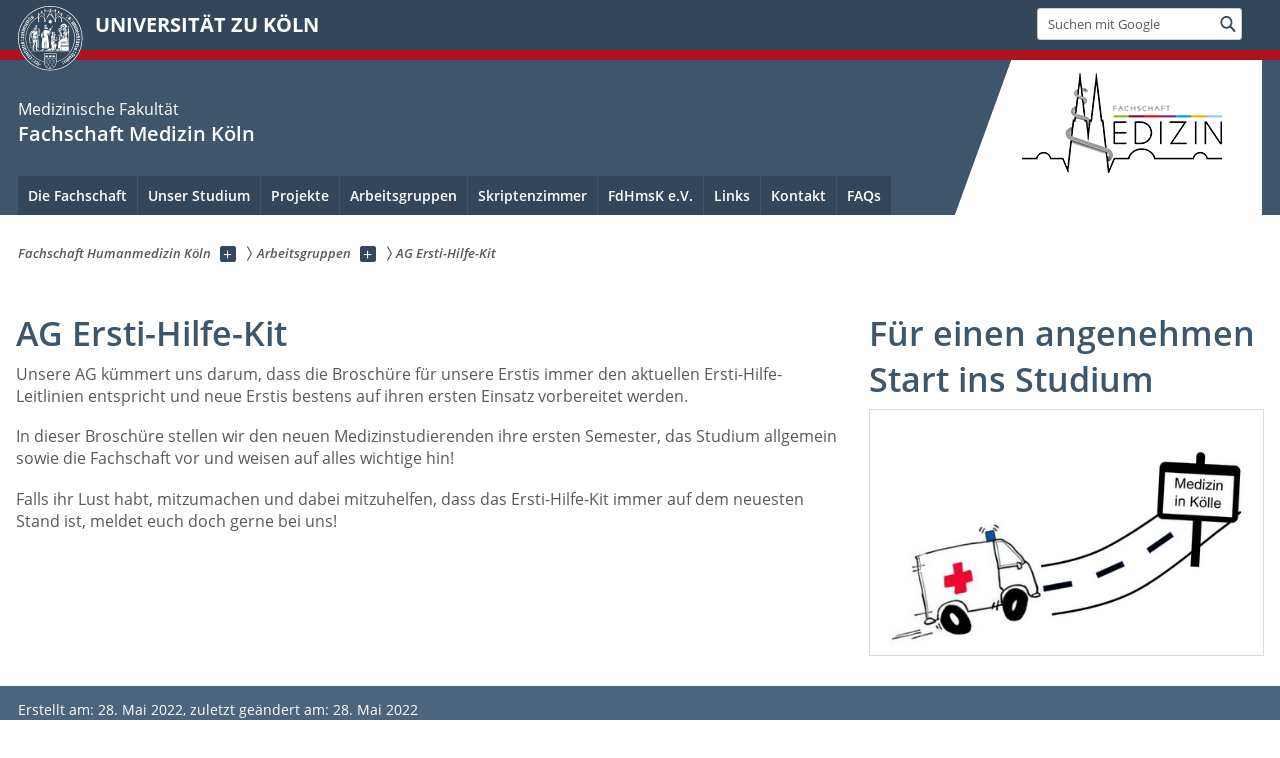

--- FILE ---
content_type: text/html; charset=utf-8
request_url: https://fsmed-koeln.de/arbeitsgruppen/ag-ersti-hilfe-kit
body_size: 7694
content:
<!DOCTYPE html>
<html class="no-js" xmlns="http://www.w3.org/1999/xhtml" lang="de-DE">
<head>

<meta charset="utf-8">
<!-- 
	This website is powered by TYPO3 - inspiring people to share!
	TYPO3 is a free open source Content Management Framework initially created by Kasper Skaarhoj and licensed under GNU/GPL.
	TYPO3 is copyright 1998-2026 of Kasper Skaarhoj. Extensions are copyright of their respective owners.
	Information and contribution at https://typo3.org/
-->



<title>AG Ersti-Hilfe-Kit</title>
<meta name="generator" content="TYPO3 CMS">
<meta name="twitter:card" content="summary">


<link rel="stylesheet" href="/typo3conf/ext/uzk2015/Resources/Public/Css/dist/style.min.css?1741883340" media="all">
<link rel="stylesheet" href="/typo3conf/ext/uzk2015/Resources/Public/Css/uzkerweiterungen.css?1762794337" media="all">
<link rel="stylesheet" href="/typo3conf/ext/uzk2015/Resources/Public/Css/griderweiterungen.css?1741883340" media="all">
<link rel="stylesheet" href="/typo3conf/ext/uzk2015/Resources/Public/Css/searchresult.css?1741883340" media="all">
<link rel="stylesheet" href="/typo3conf/ext/uzk2015/Resources/Public/Css/accordion.css?1741883340" media="all">
<link rel="stylesheet" href="/typo3conf/ext/powermail/Resources/Public/Css/Basic.css?1753196956" media="all">
<link rel="stylesheet" href="/typo3conf/ext/uzk2015/Resources/Public/Css/powermail.3.css?1741883340" media="all">
<link rel="stylesheet" href="/typo3conf/ext/uzk2015/Resources/Public/Css/ns_twitter.css?1741883340" media="all">



<script src="/typo3conf/ext/uzk2015/Resources/Public/Js/FileSaver.min.js?1741883340"></script>
<script src="/typo3conf/ext/uzk2015/Resources/Public/Js/jsbiblio.js?1741883340"></script>
<script src="/typo3conf/ext/uzk2015/Resources/Public/Js/autocomplete.js?1741883340"></script>


<meta name="viewport" content="width=device-width, initial-scale=1">
    <script>
    var SB_GLOBAL_VARS = SB_GLOBAL_VARS || {};
    SB_GLOBAL_VARS.screenResolutions = [320,480,640,768,1024,1280,1440];
    SB_GLOBAL_VARS.themePath = '/typo3conf/ext/uzk2015/Resources/Public/';
    </script>
        <link rel="shortcut icon" href="/typo3conf/ext/uzk2015/Resources/Public/img/icons/favicons/uzk/favicon.ico">
    <link rel="apple-touch-icon" sizes="57x57" href="/typo3conf/ext/uzk2015/Resources/Public/img/icons/favicons/uzk/apple-touch-icon-57x57.png">
    <link rel="apple-touch-icon" sizes="114x114" href="/typo3conf/ext/uzk2015/Resources/Public/img/icons/favicons/uzk/apple-touch-icon-114x114.png">
    <link rel="apple-touch-icon" sizes="72x72" href="/typo3conf/ext/uzk2015/Resources/Public/img/icons/favicons/uzk/apple-touch-icon-72x72.png">
    <link rel="apple-touch-icon" sizes="144x144" href="/typo3conf/ext/uzk2015/Resources/Public/img/icons/favicons/uzk/apple-touch-icon-144x144.png">
    <link rel="apple-touch-icon" sizes="60x60" href="/typo3conf/ext/uzk2015/Resources/Public/img/icons/favicons/uzk/apple-touch-icon-60x60.png">
    <link rel="apple-touch-icon" sizes="120x120" href="/typo3conf/ext/uzk2015/Resources/Public/img/icons/favicons/uzk/apple-touch-icon-120x120.png">
    <link rel="apple-touch-icon" sizes="76x76" href="/typo3conf/ext/uzk2015/Resources/Public/img/icons/favicons/uzk/apple-touch-icon-76x76.png">
    <link rel="apple-touch-icon" sizes="152x152" href="/typo3conf/ext/uzk2015/Resources/Public/img/icons/favicons/uzk/apple-touch-icon-152x152.png">
    <link rel="icon" type="image/png" href="/typo3conf/ext/uzk2015/Resources/Public/img/icons/favicons/uzk/favicon-192x192.png" sizes="192x192">
    <link rel="icon" type="image/png" href="/typo3conf/ext/uzk2015/Resources/Public/img/icons/favicons/uzk/favicon-160x160.png" sizes="160x160">
    <link rel="icon" type="image/png" href="/typo3conf/ext/uzk2015/Resources/Public/img/icons/favicons/uzk/favicon-96x96.png" sizes="96x96">
    <link rel="icon" type="image/png" href="/typo3conf/ext/uzk2015/Resources/Public/img/icons/favicons/uzk/favicon-16x16.png" sizes="16x16">
    <link rel="icon" type="image/png" href="/typo3conf/ext/uzk2015/Resources/Public/img/icons/favicons/uzk/favicon-32x32.png" sizes="32x32"> 
    <noscript>
    <link rel="stylesheet" type="text/css" href="/typo3conf/ext/uzk2015/Resources/Public/Css/dist/icons.min.css">
    </noscript>    
    <script src="/typo3conf/ext/uzk2015/Resources/Public/Js/vendor/exclude/modernizr.min.js"></script>
      <link rel="preload" href="/typo3conf/ext/uzk2015/Resources/Public/img/icons/svg/departmentlogos/med2.svg" as="image">
      <link rel="preload" href="/typo3conf/ext/uzk2015/Resources/Public/img/icons/svg/departmentlogos/phil2.svg" as="image">

      <link rel="preload" href="/typo3conf/ext/uzk2015/Resources/Public/img/icons/svg/dist/svg-sprite.min.svg" as="image">
      <link rel="preload" href="/typo3conf/ext/uzk2015/Resources/Public/img/icons/svg/instagram.svg#instagram" as="image">
      <link rel="preload" href="/typo3conf/ext/uzk2015/Resources/Public/img/icons/svg/itunes.svg" as="image">
      <link rel="preload" href="/typo3conf/ext/uzk2015/Resources/Public/img/icons/svg/linkedin.svg" as="image">
      
<!-- Matomo -->
      <script>
      
      var _paq = window._paq || [];
      _paq.push(['disableCookies']);
      
      
      
      
      _paq.push(['trackPageView']);
      _paq.push(['enableLinkTracking']);
      (function() {
	var u="https://matomo.rrz.uni-koeln.de/";
	_paq.push(['setTrackerUrl', u+'matomo.php']);
	_paq.push(['setSiteId', '24591']);
	var d=document, g=d.createElement('script'), s=d.getElementsByTagName('script')[0];
/*
	g.type='text/javascript'; 
*/
g.async=true; g.defer=true; g.src=u+'matomo.js'; s.parentNode.insertBefore(g,s);
      })();
      </script>
<!-- End Matomo Code -->


  



<link rel="canonical" href="https://fsmed-koeln.de/arbeitsgruppen/ag-ersti-hilfe-kit"/>
</head>
<body class="uzk15__subsite default" id="p39982_0">
<noscript>Die Seiten der Universität zu Köln sind auf die Verwendung mit JavaScript optimiert. Um alle Funktionen nutzen zu können, aktivieren Sie bitte JavaScript in Ihrem Browser.</noscript><div class="uzk15__overlay uzk15__invisible"></div>
<header class="uzk15__mainheader uzk15__med" ><a href="#contentstart" class="uzk15__jumpinvisible">zum Inhalt springen</a><div class="uzk15__headerwrapper"><!--- Desktop Sticky Header Template Start -->
			  <script id="uzk15__stickyheaderdesktoptemplate" type="text/template">
               <div class="uzk15__headerdesktop uzk15__desktop_sticky uzk15__displaynone">
                <div class="uzk15__mainwrapper">
                 <div class="uzk15__grid_100 uzk15__flexcontainer"><div class="uzk15_headerlogo"><a href="https://uni-koeln.de" title="UNIVERSITÄT ZU KÖLN" class="uzk15__iconlink"><h1>UNIVERSITÄT ZU KÖLN</h1></a></div><div class="uzk15_contentright"><a href="#" class="uzk15__backtomain">zum Seitenanfang</a>




<form action="https://www.uni-koeln.de/google-suche" role="search" class="uzk15__search uzk15__standardsearchform uzk15__webforms">
  <label for="headermainsearch" id="headermainsearchlabel">
    <span class="uzk15__invisible">
      Suchbegriff eingeben
    </span>
  </label>
  <input type="search" id="headermainsearch" name="q" value=""
	 placeholder='Suchen mit Google'
	 aria-labelledby="headermainsearchlabel">
  

   
  
  
  
  
  
  
  
  <button type="submit" class="button">     
    <span class="uzk15__invisible">Finden</span>
    <span class="uzk15__icon uzk15__icon-search">
      <svg>
        <use xmlns:xlink="http://www.w3.org/1999/xlink" xlink:href="/typo3conf/ext/uzk2015/Resources/Public/img/icons/svg/dist/svg-sprite.min.svg#lupe"></use>
      </svg>
    </span>
  </button>
</form>


  

</div></div>
                </div>
               </div>
			  </script>
	<!--- Desktop Sticky Header Template End --><!-- Mobile Templates Start --><script id="uzk15__headermobiletemplate" type="text/template">
	      <div class="uzk15__headermobile">
	        <div class="uzk15__mainwrapper"><div class="uzk15__grid_100 uzk15__flexcontainer"><h1><a href="https://uni-koeln.de" rel="start" title="UNIVERSITÄT ZU KÖLN">UNIVERSITÄT ZU KÖLN</a></h1>    <ul class="uzk15__menu">
      <li>
       <a href="#" class="uzk15__iconlink uzk15__mobilesearch-toggle">
        <span class="uzk15__icon uzk15__icon-lupe">
         <svg class="uzk15__svg-lupe">
          <use xlink:href="/typo3conf/ext/uzk2015/Resources/Public/img/icons/svg/dist/svg-sprite.min.svg#lupe"></use>
         </svg>
        </span>
        <span class="uzk15__invisible">Suchen mit Google</span>
       </a>
       <a href="#" class="uzk15__iconlink uzk15__invisible uzk15__mobilesearch-toggle" aria-haspopup="true">
        <span class="uzk15__icon uzk15__icon-schliessen">
         <svg class="uzk15__svg-schliessen">
          <use xlink:href="/typo3conf/ext/uzk2015/Resources/Public/img/icons/svg/dist/svg-sprite.min.svg#schliessen"></use>
         </svg>
        </span>
        <span class="uzk15__invisible">Suche schließen</span>
       </a>
      </li>
      <li>
       <a href="#" class="uzk15__iconlink uzk15__mobilenavigationbutton" aria-haspopup="true">
        <span class="uzk15__icon uzk15__icon-hamburger">
         <svg class="uzk15__svg-hamburger">
          <use xlink:href="/typo3conf/ext/uzk2015/Resources/Public/img/icons/svg/dist/svg-sprite.min.svg#hamburger"></use>
         </svg>
        </span>
        <span class="uzk15__invisible">Menü</span>
       </a>
      </li>
    </ul></div><div class="uzk15__invisible uzk15__grid_100 uzk15__mobilesearch-wrapper">




<form action="https://www.uni-koeln.de/google-suche" role="search" class="uzk15__search uzk15__standardsearchform uzk15__webforms">
  <label for="headermainsearch" id="headermainsearchlabel">
    <span class="uzk15__invisible">
      Suchbegriff eingeben
    </span>
  </label>
  <input type="search" id="headermainsearch" name="q" value=""
	 placeholder='Suchen mit Google'
	 aria-labelledby="headermainsearchlabel">
  

   
  
  
  
  
  
  
  
  <button type="submit" class="button">     
    <span class="uzk15__invisible">Finden</span>
    <span class="uzk15__icon uzk15__icon-search">
      <svg>
        <use xmlns:xlink="http://www.w3.org/1999/xlink" xlink:href="/typo3conf/ext/uzk2015/Resources/Public/img/icons/svg/dist/svg-sprite.min.svg#lupe"></use>
      </svg>
    </span>
  </button>
</form>
</div></div>
	      </div>
	    </script><script id="uzk15__mainnavigationmobiletemplate" type="text/template">
	    <div class="uzk15__mainnavigationmobile uzk15__pushedoutside">
	      <div class="uzk15__mainnavigationwrapper">
                <div class="uzk15__grid_100"><div class="uzk15__navigationtop"><div class="uzk15__breadcrumbs"><nav><h2 id="uzk15__mobilebreadcrumbslabel" class="uzk15__invisible">Sie sind hier:</h2><ul aria-describedby="uzk15__mobilebreadcrumbslabel"><li><a href="/" target="_top"><span>Fachschaft Humanmedizin Köln</span>
					 <span class="uzk15__icon uzk15__icon-trenner_breadcrumb">
					  <svg class="uzk15__svg-trenner_breadcrumb">
                       <use xlink:href="/typo3conf/ext/uzk2015/Resources/Public/img/icons/svg/dist/svg-sprite.min.svg#trenner_breadcrumb"></use>
					  </svg>
					 </span></a></li><li><a href="/arbeitsgruppen" target="_top"><span>Arbeitsgruppen</span>
					 <span class="uzk15__icon uzk15__icon-trenner_breadcrumb">
					  <svg class="uzk15__svg-trenner_breadcrumb">
                       <use xlink:href="/typo3conf/ext/uzk2015/Resources/Public/img/icons/svg/dist/svg-sprite.min.svg#trenner_breadcrumb"></use>
					  </svg>
					 </span></a></li><li><a href="/arbeitsgruppen/ag-ersti-hilfe-kit" target="_top"><span>AG Ersti-Hilfe-Kit</span>
					 <span class="uzk15__icon uzk15__icon-trenner_breadcrumb">
					  <svg class="uzk15__svg-trenner_breadcrumb">
                       <use xlink:href="/typo3conf/ext/uzk2015/Resources/Public/img/icons/svg/dist/svg-sprite.min.svg#trenner_breadcrumb"></use>
					  </svg>
					 </span></a></li></ul></nav></div>      <a href="#" class="uzk15__iconlink uzk15__mobilenavigationbutton">
      <span class="uzk15__icon uzk15__icon-schliessen">
           <svg class="uzk15__svg-schliessen">
            <use xlink:href="/typo3conf/ext/uzk2015/Resources/Public/img/icons/svg/dist/svg-sprite.min.svg#schliessen"></use>
           </svg>
      </span>
      <span class="uzk15__invisible">Schließen</span>
      </a></div><div class="uzk15__currentpagetitle"><h1>AG Ersti-Hilfe-Kit</h1></div><nav ><h2 class="uzk15__invisible">Hauptnavigation</h2><ul class="uzk15__mainnavigationlist"></ul></nav><div class="uzk15__subsitelanguageselect">

  

</div></div>
	      </div>
	    </div>
	  </script><!-- Mobile Templates End --><div class="uzk15__headerdesktop"><div class="uzk15__mainwrapper"><div class="uzk15__grid_100 uzk15__flexcontainer"><div class="uzk15_headerlogo_wrapper"><div class="uzk15_headerlogo"><a href="https://uni-koeln.de" target="_top" rel="start" title="UNIVERSITÄT ZU KÖLN" class="uzk15__iconlink"><span class="uzk15__icon uzk15__icon-uzk">
           <svg class="uzk15__svg-uzk">
            <use xlink:href="/typo3conf/ext/uzk2015/Resources/Public/img/icons/svg/dist/svg-sprite.min.svg#uzk"></use>
           </svg>
          </span>
        <h1>UNIVERSITÄT ZU KÖLN</h1></a></div></div><div class="uzk15_contentright">




<form action="https://www.uni-koeln.de/google-suche" role="search" class="uzk15__search uzk15__standardsearchform uzk15__webforms">
  <label for="headermainsearch" id="headermainsearchlabel">
    <span class="uzk15__invisible">
      Suchbegriff eingeben
    </span>
  </label>
  <input type="search" id="headermainsearch" name="q" value=""
	 placeholder='Suchen mit Google'
	 aria-labelledby="headermainsearchlabel">
  

   
  
  
  
  
  
  
  
  <button type="submit" class="button">     
    <span class="uzk15__invisible">Finden</span>
    <span class="uzk15__icon uzk15__icon-search">
      <svg>
        <use xmlns:xlink="http://www.w3.org/1999/xlink" xlink:href="/typo3conf/ext/uzk2015/Resources/Public/img/icons/svg/dist/svg-sprite.min.svg#lupe"></use>
      </svg>
    </span>
  </button>
</form>


  

</div></div></div></div><div class="uzk15__contentwrapper">
	    <div class="uzk15__mainwrapper">
	      <div class="uzk15__grid_100 uzk15__flexcontainer"><div class="uzk15__content"><h2><span class="uzk15__break uzk15__small uzk15__tinymobile"><a href="https://medfak.uni-koeln.de">Medizinische Fakultät </a></span><a href="/" target="_self">Fachschaft Medizin Köln</a></h2><div class="uzk15__partnerlogo"><div class="uzk15__imagecontainer"><a href="/"><img alt="Logo dieser Einrichtung" src="/sites/fs-medizin/fachschaft_medizin_2017.jpg" ></a></div></div></div><nav class="uzk15__mainnavigation"  id="mainnavigation"><h2 class="uzk15__invisible">Hauptnavigation. Hinweis: bitte verwenden Sie Tab um die Menüpunkte anzuspringen.</h2><ul class="uzk15__firstlevellinks" role="menubar"><li class="uzk15__toplevelflyout">
				  <a href="#" role="menuitem" aria-haspopup="true" >Die Fachschaft</a>
				  <div class="uzk15__flyoutwrapper uzk15__pushedout"><div class="uzk15__flyouttop"><a href="/die-fachschaft" target="_self" class="uzk15__overviewlink">Zur Übersichtsseite&nbsp;Die Fachschaft</a>				  <a class="uzk15__iconlink uzk15__navigationtoggle" href="#" title="Menü schließen">
                <span class="uzk15__invisible">Menü schließen</span>
                   <span class="uzk15__icon uzk15__icon-schliessen">
                    <svg class="uzk15__svg-schliessen">
				     <use xlink:href="/typo3conf/ext/uzk2015/Resources/Public/img/icons/svg/dist/svg-sprite.min.svg#schliessen"/>
                    </svg>
                   </span>
                  </a>
				 </div><ul class="uzk15__section uzk15__pagelinks uzk15__links"><li><a href="/die-fachschaft/aufgaben-und-ansprechpersonen" target="_self">Aufgaben und Ansprechpersonen</a></li><li><a href="/die-fachschaft/15-er-rat" target="_self">15-er Rat</a></li><li><a href="/die-fachschaft/vorstand" target="_self">Vorstand</a></li><li><a href="/die-fachschaft/die-sitzung" target="_self">Die Sitzung</a></li><li><a href="/die-fachschaft/kommissionsarbeit" target="_self">Kommissionsarbeit</a></li><li><a href="/die-fachschaft/wahlen" target="_self">Wahlen</a><ul class="uzk15__subpagelinks"><li><a href="/die-fachschaft/wahlen/uniwahlen-2023" target="_self">Uniwahlen 2023</a></li></ul></li></ul></div>
				 </li><li class="uzk15__toplevelflyout">
				  <a href="#" role="menuitem" aria-haspopup="true" >Unser Studium</a>
				  <div class="uzk15__flyoutwrapper uzk15__pushedout"><div class="uzk15__flyouttop"><a href="/unser-studium" target="_self" class="uzk15__overviewlink">Zur Übersichtsseite&nbsp;Unser Studium</a>				  <a class="uzk15__iconlink uzk15__navigationtoggle" href="#" title="Menü schließen">
                <span class="uzk15__invisible">Menü schließen</span>
                   <span class="uzk15__icon uzk15__icon-schliessen">
                    <svg class="uzk15__svg-schliessen">
				     <use xlink:href="/typo3conf/ext/uzk2015/Resources/Public/img/icons/svg/dist/svg-sprite.min.svg#schliessen"/>
                    </svg>
                   </span>
                  </a>
				 </div><ul class="uzk15__section uzk15__pagelinks uzk15__links"><li><a href="/unser-studium/vorklinik" target="_self">Vorklinik</a><ul class="uzk15__subpagelinks"><li><a href="/unser-studium/vorklinik/hilfe-ich-bin-ein-ersti" target="_self">Hilfe, ich bin ein Ersti!</a></li></ul></li><li><a href="/unser-studium/klinik" target="_self">Klinik</a></li><li><a href="/unser-studium/doktorarbeit" target="_self">Doktorarbeit</a></li><li><a href="/unser-studium/praktisches-jahr" target="_self">Praktisches Jahr</a></li><li><a href="/unser-studium/buecherrezensionen" target="_self">Bücherrezensionen</a><ul class="uzk15__subpagelinks"><li><a href="/unser-studium/buecherrezensionen/vorklinik" target="_self">Vorklinik</a></li><li><a href="/unser-studium/buecherrezensionen/klinik" target="_self">Klinik</a></li></ul></li><li><a href="/unser-studium/amboss" target="_self">AMBOSS</a></li></ul></div>
				 </li><li class="uzk15__toplevelflyout">
				  <a href="#" role="menuitem" aria-haspopup="true" >Projekte</a>
				  <div class="uzk15__flyoutwrapper uzk15__pushedout"><div class="uzk15__flyouttop"><a href="/projekte" target="_self" class="uzk15__overviewlink">Zur Übersichtsseite&nbsp;Projekte</a>				  <a class="uzk15__iconlink uzk15__navigationtoggle" href="#" title="Menü schließen">
                <span class="uzk15__invisible">Menü schließen</span>
                   <span class="uzk15__icon uzk15__icon-schliessen">
                    <svg class="uzk15__svg-schliessen">
				     <use xlink:href="/typo3conf/ext/uzk2015/Resources/Public/img/icons/svg/dist/svg-sprite.min.svg#schliessen"/>
                    </svg>
                   </span>
                  </a>
				 </div><ul class="uzk15__section uzk15__pagelinks uzk15__links"><li><a href="/projekte/medicus-kickstarter" target="_self">Medicus Kickstarter</a></li><li><a href="/projekte/studysmart" target="_self">StudySmart</a></li><li><a href="/projekte/mediball" target="_self">Mediball</a></li><li><a href="/projekte/forschungsboerse" target="_self">Forschungsbörse</a></li><li><a href="/projekte/christopher-street-day" target="_self">Christopher Street Day</a></li><li><a href="/projekte/white-coat-ceremony" target="_self">White Coat Ceremony</a></li><li><a href="/projekte/welt-aids-tag" target="_self">Welt-Aids-Tag</a></li><li><a href="/projekte/gluehweinabend" target="_self">Glühweinabend</a></li><li><a href="/projekte/movies-medicine" target="_self">Movies & Medicine</a></li><li><a href="/projekte/wehwehchen-workshop" target="_self">Wehwehchen-Workshop</a></li><li><a href="/projekte/teddybaerkrankenhaus" target="_self">Teddybärkrankenhaus</a></li><li><a href="/projekte/sommerfest" target="_self">Sommerfest</a><ul class="uzk15__subpagelinks"><li><a href="/projekte/sommerfest/sommerfest-2025" target="_self">Sommerfest 2025</a></li></ul></li><li><a href="/projekte/erstifahrt" target="_self">Erstifahrt</a></li><li><a href="/projekte/orientierungseinheit-fuer-erstsemester" target="_self">Orientierungseinheit für Erstsemester</a></li></ul></div>
				 </li><li class="uzk15__toplevelflyout">
				  <a href="#" role="menuitem" aria-haspopup="true" >Arbeitsgruppen</a>
				  <div class="uzk15__flyoutwrapper uzk15__pushedout"><div class="uzk15__flyouttop"><a href="/arbeitsgruppen" target="_self" class="uzk15__overviewlink">Zur Übersichtsseite&nbsp;Arbeitsgruppen</a>				  <a class="uzk15__iconlink uzk15__navigationtoggle" href="#" title="Menü schließen">
                <span class="uzk15__invisible">Menü schließen</span>
                   <span class="uzk15__icon uzk15__icon-schliessen">
                    <svg class="uzk15__svg-schliessen">
				     <use xlink:href="/typo3conf/ext/uzk2015/Resources/Public/img/icons/svg/dist/svg-sprite.min.svg#schliessen"/>
                    </svg>
                   </span>
                  </a>
				 </div><ul class="uzk15__section uzk15__pagelinks uzk15__links"><li><a href="/arbeitsgruppen/ag-medizinische-ausbildung" target="_self">AG Medizinische Ausbildung</a><ul class="uzk15__subpagelinks"><li><a href="/arbeitsgruppen/ag-medizinische-ausbildung/fairespj" target="_self">#fairesPJ</a></li></ul></li><li><a href="/arbeitsgruppen/ag-weg-med-dem-muell" target="_self">AG Weg MED dem Müll</a></li><li><a href="/arbeitsgruppen/ag-austausch-bvmd" target="_self">AG Austausch bvmd</a></li><li><a href="/arbeitsgruppen/ag-preis-der-lehre" target="_self">AG Preis der Lehre</a></li><li><a href="/arbeitsgruppen/ag-mit-sicherheit-verliebt" target="_self">AG Mit Sicherheit Verliebt</a></li><li><a href="/arbeitsgruppen/ag-health-buddies-for-refugees" target="_self">AG Health Buddies for Refugees</a></li><li><a href="/arbeitsgruppen/ag-aufklaerung-organspende" target="_self">AG Aufklärung Organspende</a></li><li><a href="/arbeitsgruppen/ag-aufklaerung-gegen-tabak" target="_self">AG Aufklärung gegen Tabak</a></li><li><a href="/arbeitsgruppen/ag-breaking-the-silence" target="_self">AG Breaking the Silence</a></li><li><a href="/arbeitsgruppen/ag-ersti-hilfe-kit" target="_self">AG Ersti-Hilfe-Kit</a></li><li><a href="/arbeitsgruppen/ag-hilfe-im-studium" target="_self">AG Hilfe im Studium</a></li><li><a href="/arbeitsgruppen/ag-jeder-kann-ein-held-sein" target="_self">AG Jeder Kann ein Held sein</a></li><li><a href="/arbeitsgruppen/ag-ipokrates" target="_self">AG Ipokrates</a></li><li><a href="/arbeitsgruppen/ag-medisspendenblut" target="_self">AG Kölle spendet</a><ul class="uzk15__subpagelinks"><li><a href="/arbeitsgruppen/ag-medisspendenblut/deutschlandweiter-medisspendenblut-wettbewerb" target="_self">Deutschlandweiter Medisspendenblut-Wettbewerb</a></li><li><a href="/arbeitsgruppen/ag-medisspendenblut/koelle-spendet-weihnachts-aktion" target="_self">KÖLLE SPENDET - Weihnachts-Aktion</a></li></ul></li><li><a href="/arbeitsgruppen/ag-medimeisterschaften" target="_self">AG Medimeisterschaften</a></li><li><a href="/arbeitsgruppen/ag-public-health" target="_self">AG Public Health</a></li><li><a href="/arbeitsgruppen/ag-discord" target="_self">AG Discord</a></li></ul></div>
				 </li><li class="uzk15__toplevelflyout">
				  <a href="#" role="menuitem" aria-haspopup="true" >Skriptenzimmer</a>
				  <div class="uzk15__flyoutwrapper uzk15__pushedout"><div class="uzk15__flyouttop"><a href="/skriptenzimmer" target="_self" class="uzk15__overviewlink">Zur Übersichtsseite&nbsp;Skriptenzimmer</a>				  <a class="uzk15__iconlink uzk15__navigationtoggle" href="#" title="Menü schließen">
                <span class="uzk15__invisible">Menü schließen</span>
                   <span class="uzk15__icon uzk15__icon-schliessen">
                    <svg class="uzk15__svg-schliessen">
				     <use xlink:href="/typo3conf/ext/uzk2015/Resources/Public/img/icons/svg/dist/svg-sprite.min.svg#schliessen"/>
                    </svg>
                   </span>
                  </a>
				 </div><ul class="uzk15__section uzk15__pagelinks uzk15__links"><li><a href="/skriptenzimmer/freischaltung" target="_self">Freischaltung</a></li><li><a href="/skriptenzimmer/pruefungsprotokolle" target="_self">Prüfungsprotokolle</a></li><li><a href="/skriptenzimmer/team" target="_self">Team</a></li></ul></div>
				 </li><li class="uzk15__toplevelflyout">
				  <a href="#" role="menuitem" aria-haspopup="true" >FdHmsK e.V.</a>
				  <div class="uzk15__flyoutwrapper uzk15__pushedout"><div class="uzk15__flyouttop"><a href="/fdhmsk-ev" target="_self" class="uzk15__overviewlink">Zur Übersichtsseite&nbsp;FdHmsK e.V.</a>				  <a class="uzk15__iconlink uzk15__navigationtoggle" href="#" title="Menü schließen">
                <span class="uzk15__invisible">Menü schließen</span>
                   <span class="uzk15__icon uzk15__icon-schliessen">
                    <svg class="uzk15__svg-schliessen">
				     <use xlink:href="/typo3conf/ext/uzk2015/Resources/Public/img/icons/svg/dist/svg-sprite.min.svg#schliessen"/>
                    </svg>
                   </span>
                  </a>
				 </div><ul class="uzk15__section uzk15__pagelinks uzk15__links"><li><a href="/fdhmsk-ev/vorstand" target="_self">Vorstand</a></li><li><a href="/fdhmsk-ev/wer-sind-wir" target="_self">Wer sind wir?</a></li><li><a href="/fdhmsk-ev/projekte" target="_self">Projekte</a></li><li><a href="/fdhmsk-ev/faq" target="_self">FAQ</a></li></ul></div>
				 </li><li class="uzk15__topleveldirektlink"><a href="/links" target="_self" role="menuitem" aria-haspopup="false" class="uzk15__overviewlink">Links</a></li><li class="uzk15__topleveldirektlink"><a href="/kontakt" target="_self" role="menuitem" aria-haspopup="false" class="uzk15__overviewlink">Kontakt</a></li><li class="uzk15__topleveldirektlink"><a href="/faqs" target="_self" role="menuitem" aria-haspopup="false" class="uzk15__overviewlink">FAQs</a></li></ul><a href="#contentstart" class="uzk15__jumpinvisible">zum Inhalt springen</a></nav><span class=" uzk15__logowhitebg"></span></div>
	    </div>
	  </div></div></header>
<div class="uzk15__contentwrapper">
  <div class="uzk15__mainwrapper">
    <div class="uzk15__aheadcontent" id="contentstart"><div class="uzk15__grid_100"><nav  class="uzk15__breadcrumbs uzk15__clearfix"><h2 id="uzk15__mainbreadcrumbslabel" class="uzk15__invisible">Sie sind hier:</h2><ul aria-describedby="uzk15__mainbreadcrumbslabel" class="uzk15__breadcrumbslist"><li><a href="/" target="_top" class="uzk15__link"><span>Fachschaft Humanmedizin Köln</span></a>
	<a href="#navcount20609" class="uzk15__subnav" title="Unterseiten anzeigen" aria-haspopup="true" aria-expanded="false">
	<span class="uzk15__plus"></span>
	<span class="uzk15__invisible">Unterseiten anzeigen</span></a><ul class="uzk15__aditionallinks" id="navcount20609"><li><a href="/die-fachschaft" target="_top">Die Fachschaft</a></li><li><a href="/unser-studium" target="_top">Unser Studium</a></li><li><a href="/projekte" target="_top">Projekte</a></li><li><a href="/arbeitsgruppen" target="_top">Arbeitsgruppen</a></li><li><a href="/skriptenzimmer" target="_top">Skriptenzimmer</a></li><li><a href="/fdhmsk-ev" target="_top">FdHmsK e.V.</a></li><li><a href="/links" target="_top">Links</a></li><li><a href="/kontakt" target="_top">Kontakt</a></li><li><a href="/faqs" target="_top">FAQs</a></li></ul></li><li><a href="/arbeitsgruppen" target="_top" class="uzk15__link"><span>Arbeitsgruppen</span></a>
	<a href="#navcount20781" class="uzk15__subnav" title="Unterseiten anzeigen" aria-haspopup="true" aria-expanded="false">
	<span class="uzk15__plus"></span>
	<span class="uzk15__invisible">Unterseiten anzeigen</span></a><ul class="uzk15__aditionallinks" id="navcount20781"><li><a href="/arbeitsgruppen/ag-medizinische-ausbildung" target="_top">AG Medizinische Ausbildung</a></li><li><a href="/arbeitsgruppen/ag-weg-med-dem-muell" target="_top">AG Weg MED dem Müll</a></li><li><a href="/arbeitsgruppen/ag-austausch-bvmd" target="_top">AG Austausch bvmd</a></li><li><a href="/arbeitsgruppen/ag-preis-der-lehre" target="_top">AG Preis der Lehre</a></li><li><a href="/arbeitsgruppen/ag-mit-sicherheit-verliebt" target="_top">AG Mit Sicherheit Verliebt</a></li><li><a href="/arbeitsgruppen/ag-health-buddies-for-refugees" target="_top">AG Health Buddies for Refugees</a></li><li><a href="/arbeitsgruppen/ag-aufklaerung-organspende" target="_top">AG Aufklärung Organspende</a></li><li><a href="/arbeitsgruppen/ag-aufklaerung-gegen-tabak" target="_top">AG Aufklärung gegen Tabak</a></li><li><a href="/arbeitsgruppen/ag-breaking-the-silence" target="_top">AG Breaking the Silence</a></li><li><a href="/arbeitsgruppen/ag-ersti-hilfe-kit" target="_top">AG Ersti-Hilfe-Kit</a></li><li><a href="/arbeitsgruppen/ag-hilfe-im-studium" target="_top">AG Hilfe im Studium</a></li><li><a href="/arbeitsgruppen/ag-jeder-kann-ein-held-sein" target="_top">AG Jeder Kann ein Held sein</a></li><li><a href="/arbeitsgruppen/ag-ipokrates" target="_top">AG Ipokrates</a></li><li><a href="/arbeitsgruppen/ag-medisspendenblut" target="_top">AG Kölle spendet</a></li><li><a href="/arbeitsgruppen/ag-medimeisterschaften" target="_top">AG Medimeisterschaften</a></li><li><a href="/arbeitsgruppen/ag-public-health" target="_top">AG Public Health</a></li><li><a href="/arbeitsgruppen/ag-discord" target="_top">AG Discord</a></li></ul></li><li><a href="/arbeitsgruppen/ag-ersti-hilfe-kit" target="_top" class="uzk15__link"><strong>AG Ersti-Hilfe-Kit</strong></a></li></ul></nav></div></div>
    <main id="contentstart" class="uzk15__maincontent" >
	<!--  CONTENT ELEMENT, uid:130538/text [begin] -->
		<!-- frame_class:default--><!-- beginn des elementes --><div class="uzk15__editorblock default "><h1 id="c130538" class="uzk15__standard_h1 uzk15_header_">AG Ersti-Hilfe-Kit</h1>
		<!--  Text: [begin] -->
			<p class="bodytext">Unsere AG kümmert uns darum, dass die Broschüre für unsere Erstis immer den aktuellen Ersti-Hilfe-Leitlinien entspricht und neue Erstis bestens auf ihren ersten Einsatz vorbereitet werden.</p>
<p class="bodytext">In dieser Broschüre stellen wir den neuen Medizinstudierenden ihre ersten Semester, das Studium allgemein sowie die Fachschaft vor und weisen auf alles wichtige hin!</p>
<p class="bodytext">Falls ihr Lust habt, mitzumachen und dabei mitzuhelfen, dass das Ersti-Hilfe-Kit immer auf dem neuesten Stand ist, meldet euch doch gerne bei uns!</p>
		<!--  Text: [end] -->
			</div><!-- ende des elementes -->
	<!--  CONTENT ELEMENT, uid:130538/text [end] -->
		</main>
    <aside class="uzk15__contextinfo" ><div class="uzk15__grid_100"><h2 class="uzk15__contextboxhead"><a href="#contextbox" id="contextboxtrigger">Weitere Informationen</a></h2></div><div id="contextbox" class="uzk15__contextbox">
	<!--  CONTENT ELEMENT, uid:130539/image [begin] -->
		<!-- frame_class:default--><!-- beginn des elementes --><div class="uzk15__seperator"></div><div class="uzk15__grid_100 uzk15__defaultgrid default uzk15__space_before_ uzk15__space_after_ " ><h1 id="c130539" class="uzk15__standard_h1 uzk15_header_">Für einen angenehmen Start ins Studium</h1>







<!-- Image -->


    
	<figure class='CType-image  uzk15__image'>

	  
	      
	    
	  
		

		  <noscript id="responsiveFigure130539" title="" class="uzk15__responsiveImage" data-alt="" data-resolutions="/sites/fs-medizin/_processed_/9/6/csm_Ersti-Hilfe-Kit_SoSe_22_1822d867aa.jpg|/sites/fs-medizin/_processed_/9/6/csm_Ersti-Hilfe-Kit_SoSe_22_9a3bf77989.jpg|/sites/fs-medizin/_processed_/9/6/csm_Ersti-Hilfe-Kit_SoSe_22_837d2921ea.jpg|/sites/fs-medizin/_processed_/9/6/csm_Ersti-Hilfe-Kit_SoSe_22_8680618246.jpg|/sites/fs-medizin/_processed_/9/6/csm_Ersti-Hilfe-Kit_SoSe_22_7110a728ed.jpg|/sites/fs-medizin/_processed_/9/6/csm_Ersti-Hilfe-Kit_SoSe_22_259d74a419.jpg|/sites/fs-medizin/_processed_/9/6/csm_Ersti-Hilfe-Kit_SoSe_22_a212fb668c.jpg"> 
		    <img alt="" title="" src="/sites/fs-medizin/_processed_/9/6/csm_Ersti-Hilfe-Kit_SoSe_22_a212fb668c.jpg">
		  </noscript>
		  <noscript class="crawlerlinks uzk15__invisible"> 
			<!--crawler links für verschiedene Auflösungen von /sites/fs-medizin/user_upload/Ersti-Hilfe-Kit_SoSe_22.jpg -->
                    <a href="/sites/fs-medizin/_processed_/9/6/csm_Ersti-Hilfe-Kit_SoSe_22_1822d867aa.jpg">320px</a>
		    <a href="/sites/fs-medizin/_processed_/9/6/csm_Ersti-Hilfe-Kit_SoSe_22_9a3bf77989.jpg">480px</a>
		    <a href="/sites/fs-medizin/_processed_/9/6/csm_Ersti-Hilfe-Kit_SoSe_22_837d2921ea.jpg">640px</a>
		    <a href="/sites/fs-medizin/_processed_/9/6/csm_Ersti-Hilfe-Kit_SoSe_22_8680618246.jpg">786px</a>
		    <a href="/sites/fs-medizin/_processed_/9/6/csm_Ersti-Hilfe-Kit_SoSe_22_7110a728ed.jpg">1024px</a>
		    <a href="/sites/fs-medizin/_processed_/9/6/csm_Ersti-Hilfe-Kit_SoSe_22_259d74a419.jpg">1280px</a>
		    <a href="/sites/fs-medizin/_processed_/9/6/csm_Ersti-Hilfe-Kit_SoSe_22_a212fb668c.jpg">1440px</a>
		  </noscript>
		  
		
	    
	  
	    
	  

	  
	</figure>
      
  
</div><div class="uzk15__seperator"></div><!-- ende des elementes -->
	<!--  CONTENT ELEMENT, uid:130539/image [end] -->
		</div></aside>
    <div class="uzk15__seperator"></div>
  </div>
  <div class="uzk15__seperator"></div>
 <footer class="uzk15__mainfooter"><div class="uzk15__footersection1"><div class="uzk15__mainwrapper"><div class="uzk15__grid_100"><p class="uzk15__autordatum">Erstellt am:&nbsp;28. Mai 2022,&nbsp;zuletzt geändert am:&nbsp;28. Mai 2022</p></div></div></div><div class="uzk15__footersection2">
        <div class="uzk15__mainwrapper">
        <div class="uzk15__grid_100">
        <h2>Funktionen</h2>
        <ul class="uzk15__columnlist"><li><a href="https://matomo.rrz.uni-koeln.de/index.php?module=CoreAdminHome&action=optOut&language=de">Tracking (de/)aktivieren</a></li><li><a href="https://itcc.uni-koeln.de/top/datenschutzhinweise-zu-webstatistiken">Datenschutzhinweise Webstatistiken</a></li></ul>
        </div>
        </div>
        </div><div class="uzk15__footersection3"><div class="uzk15__mainwrapper"><div class="uzk15__grid_100"><h2 class="uzk15__triggerhead"><a href="#footercolumnlist" id="footertrigger">Die Universität zu Köln</a></h2><div class="uzk15__columnlist uzk15__hidebox" id="footerbox"><nav class='uzk15__footercolumn'>
    <h3>Informationen für</h3>
    <ul>
        <li><a href="https://uni-koeln.de/studium" title="Studierende">Studierende</a></li>
        <li><a href="https://studienorientierung.uni-koeln.de" title="Studieninteressierte">Studieninteressierte</a></li>
        <li><a href="https://amc.uni-koeln.de/" title="Promotion">Promovierende</a></li>
        <li><a href="https://uni-koeln.de/forschung" title="Forschung">Forschende</a></li>
        <li><a href="https://international.uni-koeln.de/" title="International">Internationale Studierende</a></li>
        <li><a href="https://alumni.uni-koeln.de/" title="Alumni">Alumni</a></li>
        <li><a href="https://uni-koeln.de/foerdernde" title="Fördernde">Fördernde</a></li>
        <li><a href="https://kommunikation-marketing.uni-koeln.de/index_ger.html" title="Presse und Marketing">Presse und Marketing</a></li>
    </ul>
</nav>
<nav class='uzk15__footercolumn'>
    <h3>Fakultäten</h3>
    <ul>
        <li><a href="https://wiso.uni-koeln.de/de/"
                title="Wirtschafts- und Sozialwissenschaftliche Fakultät">Wirtschafts- und Sozialwissenschaftliche
                Fakultät</a></li>
        <li><a href="https://jura.uni-koeln.de/" title="Rechtswissenschaftliche Fakultät">Rechtswissenschaftliche
                Fakultät</a></li>
        <li><a href="https://medfak.uni-koeln.de/" title="Medizinische Fakultät">Medizinische Fakultät</a></li>
        <li><a href="https://phil-fak.uni-koeln.de/" title="Philosophische Fakultät">Philosophische Fakultät</a></li>
        <li><a href="https://mathnat.uni-koeln.de"
                title="Mathematisch-Naturwissenschaftliche Fakultät">Mathematisch-Naturwissenschaftliche Fakultät</a>
        </li>
        <li><a href="https://www.hf.uni-koeln.de/" title="Humanwissenschaftliche Fakultät">Humanwissenschaftliche
                Fakultät</a></li>
    </ul>
</nav>
<nav class='uzk15__footercolumn'>
    <h3>Schnellzugriff</h3>
    <ul>
        <li><a href="https://verwaltung.uni-koeln.de/" title="Verwaltung">Verwaltung</a></li>
        <li><a href="https://verwaltung.uni-koeln.de/studsek/content/"
                title="Studierendensekretariat">Studierendensekretariat</a></li>
        <li><a href="https://uni-koeln.de/kontakt" title="Kontakt">Kontakt</a></li>
        <li><a href="https://www.kstw.de/speiseplan" title="Mensa">Mensa</a></li>
        <li><a href="https://ub.uni-koeln.de/index.html" title="Bibliothek">Bibliothek</a></li>
        <li><a href="https://itcc.uni-koeln.de/" title="Regionales Rechenzentrum">Regionales Rechenzentrum</a></li>
        <li><a href="https://uni-koeln.de/studium/studierende/studienorganisation/termine"
                title="Terminkalender">Terminkalender</a></li>
        <li><a href="https://webmail.uni-koeln.de" title="Webmail">Webmail</a></li>
        <li><a href="https://uni-koeln.de/universitaet/anreise-lageplaene-kontakt"
                title="Anreise, Lagepläne, Kontakt">Anreise, Lagepläne, Kontakt</a></li>
    </ul>
</nav></div></div></div></div><div class="uzk15__footersection4"><div class="uzk15__mainwrapper"><div class="uzk15__grid_100"><h2 class="uzk15__smallerheadlines">Social-Media-Kanäle der Universität zu Köln</h2><div class="uzk15__socialmedia"><a href="https://www.facebook.com/pages/Universit%C3%A4t-zu-K%C3%B6ln/180703865199" target="_blank" rel="noreferrer">	<span class="uzk15__icon uzk15__icon-facebook">
	<svg class="uzk15__svg-facebook">
	<use xmlns:xlink="http://www.w3.org/1999/xlink" xlink:href="/typo3conf/ext/uzk2015/Resources/Public/img/icons/svg/dist/svg-sprite.min.svg#fb"></use>
	</svg>
	<span class="uzk15__invisible">Facebook</span>
	</span></a><a href="https://www.xing.com/pages/universitatzukoln" target="_blank" rel="noreferrer">	<span class="uzk15__icon uzk15__icon-xing">
	<svg class="uzk15__svg-xing">
	<use xmlns:xlink="http://www.w3.org/1999/xlink" xlink:href="/typo3conf/ext/uzk2015/Resources/Public/img/icons/svg/dist/svg-sprite.min.svg#xing"></use>
	</svg>
	</span>
	<span class="uzk15__invisible">Xing</span></a><a href="https://www.youtube.com/user/UniversitaetzuKoeln" target="_blank" rel="noreferrer">	<span class="uzk15__icon uzk15__icon-youtube">
	<svg class="uzk15__svg-youtube">
	<use xmlns:xlink="http://www.w3.org/1999/xlink" xlink:href="/typo3conf/ext/uzk2015/Resources/Public/img/icons/svg/dist/svg-sprite.min.svg#youtube"></use>
	</svg>
	</span>
	<span class="uzk15__invisible">Youtube</span></a><a href="https://www.linkedin.com/company/university-of-cologne?trk=biz-companies-cym">	<span class="uzk15__icon uzk15__icon-youtube">
	<svg class="uzk15__svg-youtube" viewBox="0 0 20 20" width="30" height="30">
	<use xmlns:xlink="http://www.w3.org/1999/xlink" xlink:href="/typo3conf/ext/uzk2015/Resources/Public/img/icons/svg/linkedin.svg#linkedin"></use>
	</svg>
	</span>
	<span class="uzk15__invisible">Linked in</span></a><a href="https://www.instagram.com/uni_koeln/">	<span class="uzk15__icon uzk15__icon-instagram">
	<svg class="uzk15__svg-youtube" viewBox="0 0 20 20" width="30" height="30">
	<use xmlns:xlink="http://www.w3.org/1999/xlink" xlink:href="/typo3conf/ext/uzk2015/Resources/Public/img/icons/svg/instagram.svg#instagram"></use>
	</svg>
	</span>
	<span class="uzk15__invisible">Instagram</span></a><a href="https://wisskomm.social/@unikoeln"><span class="uzk15__icon uzk15__icon-mastodon">
  <svg class="uzk15__svg-youtube" viewBox="0 0 20 20" width="30" height="30">
    <use xlink:href="/typo3conf/ext/uzk2015/Resources/Public/img/icons/svg/mastodon.svg#mastodon" />
  </svg>
</span></a></div><div class="uzk15__copyright"><nav class="uzk15__foot"><h2 class="uzk15__invisible">Serivce</h2><ul><li><a href="https://uni-koeln.de/datenschutz">Datenschutzerklärung</a></li><li><a href="https://uni-koeln.de/impressum/barrierefreiheit">Barrierefreiheitserklärung</a></li><li><a href="https://uni-koeln.de/sitemap">Sitemap</a></li><li><a href="https://uni-koeln.de/impressum">Impressum</a></li><li><a href="https://uni-koeln.de/kontakt">Kontakt</a></li></ul></nav><small>© Universität zu Köln</small></div><div class="uzk15__seperator"></div><div class="uzk15__accreditationlist">

      <dl>
            <dt>Vielfalt</dt>
            <dd>
                  <a href="https://vielfalt.uni-koeln.de/aktuelles/pressemitteilung-teq">
                        Total E-Quality Prädikat
                  </a>
                  <a
                        href="https://www.charta-der-vielfalt.de/ueber-uns/die-unterzeichner-innen/liste/zeige/universitaet-zu-koeln/">

                        Charta der Vielfalt
                  </a>
                  <a
                        href="https://vielfalt.uni-koeln.de/profil/strategie-steuerung/diversity-audit-vielfalt-gestalten">
                        Diversity Audit
                  </a>
            </dd>
      </dl>
      <dl>
            <dt>International</dt>
            <dd>
                  <a href="https://www.hrk.de/audit/infothek/auditierte-hochschulen/">
                        <abbr title="Hochschulrektorenkonferenz">HRK </abbr>-Audit Internationalisierung
                  </a>
                  <a href="https://www.hrk.de/weltoffene-hochschulen">
                        Weltoffene Hochschulen
                  </a>
            </dd>
      </dl>
      <dl>
            <dt>Akkreditierung</dt>
            <dd>
                  <a href="https://wiso.uni-koeln.de/de/studium/master/master-international-management-cems-mim">
                        <abbr title="Community of European Management Schools">CEMS</abbr>
                  </a>
                  <a href="https://wiso.uni-koeln.de/de/fakultaet/profil/akkreditierung">
                        <abbr title="European Quality Improvement System">EQUIS</abbr>
                  </a>
                  <a href="https://www.aqas.de/">
                        <abbr title="Agentur für Qualitätssicherung durch Akkreditierung von Studiengängen">AQAS</abbr>
                  </a>
                  <a href="https://uni-koeln.de/subportale/qualitaetsmanagement-lehre-studium/q3uzk/systemakkreditierung">
                        Systemakkreditierung
                  </a>
            </dd>
      </dl>
      <dl>
            <dt>Forschung</dt>
            <dd>
                  <a href="https://www.german-u15.de/">
                        <abbr title="15 große forschungsstarke Universitäten Deutschlands">German U15</abbr>
                  </a>
                  <a href="https://uni-koeln.de/karriere/wer-wir-sind/unsere-personalstrategie">
                        <abbr title="Human Resources">HR</abbr> Excellence in Research
                  </a>
            </dd>
      </dl>
      <dl>
            <dt>Weitere</dt>
            <dd>
                  <a
                        href="https://www.fairtrade-deutschland.de/service/presse/details/uni-koeln-ausgezeichnet-2713.html">
                        Fairtrade University
                  </a>
                  <a
                        href="https://verwaltung.uni-koeln.de/cfs/content/ueber_uns/unsere_netzwerke_und_partnerinnen/index_ger.html">
                        Familie in der Hochschule
                  </a>

            </dd>
      </dl>
</div>
</div></div></div></footer>
</div>

<script>const EXT_DIR = "/typo3conf/ext/uzk2015";</script>
    <script src="/typo3conf/ext/uzk2015/Resources/Public/Js/dist/script-min.rrzk.10.js"></script>
    <script src="/typo3conf/ext/uzk2015/Resources/Public/Js/uzkerweiterungen.js"></script>
    <script>
      var x = document.getElementsByClassName("uzk15__hidenoscript");
      var i;
      for (i = 0; i < x.length; i++) {
        x[i].style.visibility = "initial";
      }
    </script>

<script src="/typo3conf/ext/powermail/Resources/Public/JavaScript/Powermail/Form.min.js?1753196956" defer="defer"></script>


</body>
</html>